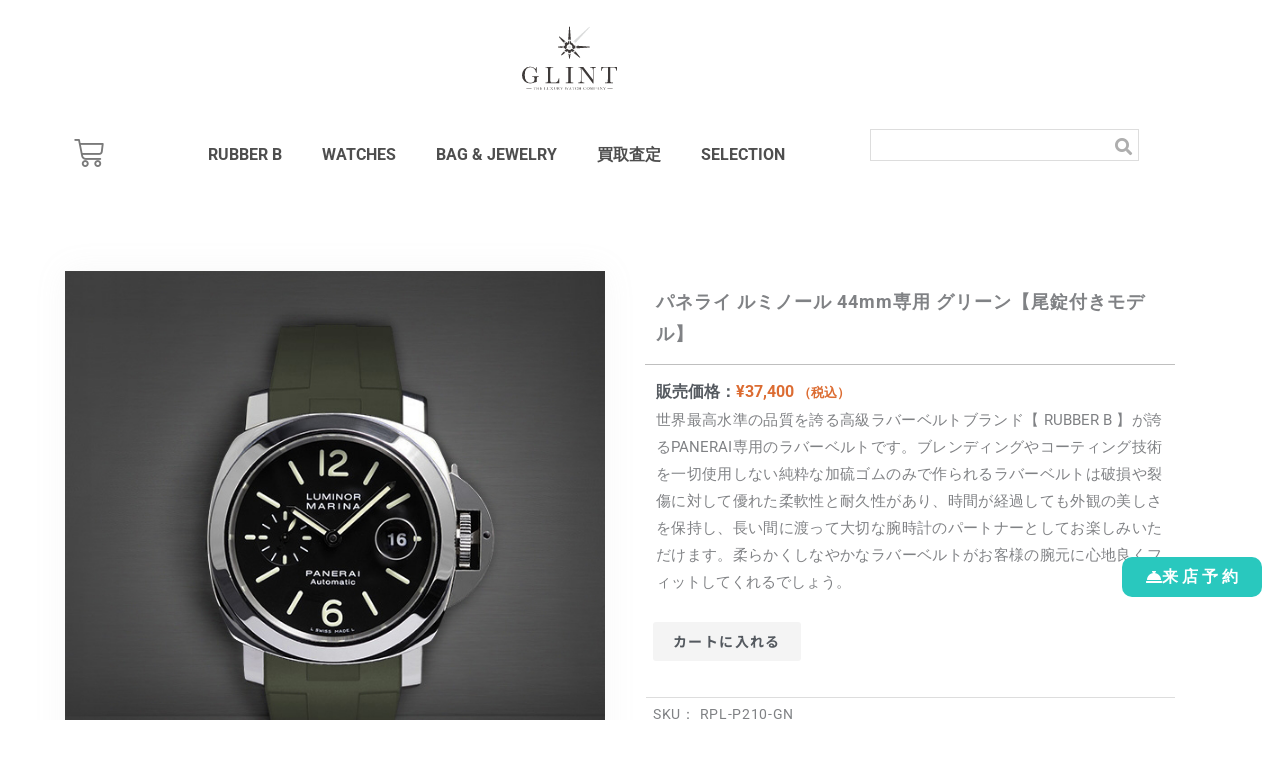

--- FILE ---
content_type: text/html; charset=utf-8
request_url: https://www.google.com/recaptcha/api2/anchor?ar=1&k=6LfbZx4fAAAAAApRUTnVuTxkKazSroJ0dYDFfwmV&co=aHR0cHM6Ly9vcy1nbGludC5qcDo0NDM.&hl=en&v=PoyoqOPhxBO7pBk68S4YbpHZ&size=invisible&anchor-ms=20000&execute-ms=30000&cb=uqa8wi3a9a95
body_size: 48549
content:
<!DOCTYPE HTML><html dir="ltr" lang="en"><head><meta http-equiv="Content-Type" content="text/html; charset=UTF-8">
<meta http-equiv="X-UA-Compatible" content="IE=edge">
<title>reCAPTCHA</title>
<style type="text/css">
/* cyrillic-ext */
@font-face {
  font-family: 'Roboto';
  font-style: normal;
  font-weight: 400;
  font-stretch: 100%;
  src: url(//fonts.gstatic.com/s/roboto/v48/KFO7CnqEu92Fr1ME7kSn66aGLdTylUAMa3GUBHMdazTgWw.woff2) format('woff2');
  unicode-range: U+0460-052F, U+1C80-1C8A, U+20B4, U+2DE0-2DFF, U+A640-A69F, U+FE2E-FE2F;
}
/* cyrillic */
@font-face {
  font-family: 'Roboto';
  font-style: normal;
  font-weight: 400;
  font-stretch: 100%;
  src: url(//fonts.gstatic.com/s/roboto/v48/KFO7CnqEu92Fr1ME7kSn66aGLdTylUAMa3iUBHMdazTgWw.woff2) format('woff2');
  unicode-range: U+0301, U+0400-045F, U+0490-0491, U+04B0-04B1, U+2116;
}
/* greek-ext */
@font-face {
  font-family: 'Roboto';
  font-style: normal;
  font-weight: 400;
  font-stretch: 100%;
  src: url(//fonts.gstatic.com/s/roboto/v48/KFO7CnqEu92Fr1ME7kSn66aGLdTylUAMa3CUBHMdazTgWw.woff2) format('woff2');
  unicode-range: U+1F00-1FFF;
}
/* greek */
@font-face {
  font-family: 'Roboto';
  font-style: normal;
  font-weight: 400;
  font-stretch: 100%;
  src: url(//fonts.gstatic.com/s/roboto/v48/KFO7CnqEu92Fr1ME7kSn66aGLdTylUAMa3-UBHMdazTgWw.woff2) format('woff2');
  unicode-range: U+0370-0377, U+037A-037F, U+0384-038A, U+038C, U+038E-03A1, U+03A3-03FF;
}
/* math */
@font-face {
  font-family: 'Roboto';
  font-style: normal;
  font-weight: 400;
  font-stretch: 100%;
  src: url(//fonts.gstatic.com/s/roboto/v48/KFO7CnqEu92Fr1ME7kSn66aGLdTylUAMawCUBHMdazTgWw.woff2) format('woff2');
  unicode-range: U+0302-0303, U+0305, U+0307-0308, U+0310, U+0312, U+0315, U+031A, U+0326-0327, U+032C, U+032F-0330, U+0332-0333, U+0338, U+033A, U+0346, U+034D, U+0391-03A1, U+03A3-03A9, U+03B1-03C9, U+03D1, U+03D5-03D6, U+03F0-03F1, U+03F4-03F5, U+2016-2017, U+2034-2038, U+203C, U+2040, U+2043, U+2047, U+2050, U+2057, U+205F, U+2070-2071, U+2074-208E, U+2090-209C, U+20D0-20DC, U+20E1, U+20E5-20EF, U+2100-2112, U+2114-2115, U+2117-2121, U+2123-214F, U+2190, U+2192, U+2194-21AE, U+21B0-21E5, U+21F1-21F2, U+21F4-2211, U+2213-2214, U+2216-22FF, U+2308-230B, U+2310, U+2319, U+231C-2321, U+2336-237A, U+237C, U+2395, U+239B-23B7, U+23D0, U+23DC-23E1, U+2474-2475, U+25AF, U+25B3, U+25B7, U+25BD, U+25C1, U+25CA, U+25CC, U+25FB, U+266D-266F, U+27C0-27FF, U+2900-2AFF, U+2B0E-2B11, U+2B30-2B4C, U+2BFE, U+3030, U+FF5B, U+FF5D, U+1D400-1D7FF, U+1EE00-1EEFF;
}
/* symbols */
@font-face {
  font-family: 'Roboto';
  font-style: normal;
  font-weight: 400;
  font-stretch: 100%;
  src: url(//fonts.gstatic.com/s/roboto/v48/KFO7CnqEu92Fr1ME7kSn66aGLdTylUAMaxKUBHMdazTgWw.woff2) format('woff2');
  unicode-range: U+0001-000C, U+000E-001F, U+007F-009F, U+20DD-20E0, U+20E2-20E4, U+2150-218F, U+2190, U+2192, U+2194-2199, U+21AF, U+21E6-21F0, U+21F3, U+2218-2219, U+2299, U+22C4-22C6, U+2300-243F, U+2440-244A, U+2460-24FF, U+25A0-27BF, U+2800-28FF, U+2921-2922, U+2981, U+29BF, U+29EB, U+2B00-2BFF, U+4DC0-4DFF, U+FFF9-FFFB, U+10140-1018E, U+10190-1019C, U+101A0, U+101D0-101FD, U+102E0-102FB, U+10E60-10E7E, U+1D2C0-1D2D3, U+1D2E0-1D37F, U+1F000-1F0FF, U+1F100-1F1AD, U+1F1E6-1F1FF, U+1F30D-1F30F, U+1F315, U+1F31C, U+1F31E, U+1F320-1F32C, U+1F336, U+1F378, U+1F37D, U+1F382, U+1F393-1F39F, U+1F3A7-1F3A8, U+1F3AC-1F3AF, U+1F3C2, U+1F3C4-1F3C6, U+1F3CA-1F3CE, U+1F3D4-1F3E0, U+1F3ED, U+1F3F1-1F3F3, U+1F3F5-1F3F7, U+1F408, U+1F415, U+1F41F, U+1F426, U+1F43F, U+1F441-1F442, U+1F444, U+1F446-1F449, U+1F44C-1F44E, U+1F453, U+1F46A, U+1F47D, U+1F4A3, U+1F4B0, U+1F4B3, U+1F4B9, U+1F4BB, U+1F4BF, U+1F4C8-1F4CB, U+1F4D6, U+1F4DA, U+1F4DF, U+1F4E3-1F4E6, U+1F4EA-1F4ED, U+1F4F7, U+1F4F9-1F4FB, U+1F4FD-1F4FE, U+1F503, U+1F507-1F50B, U+1F50D, U+1F512-1F513, U+1F53E-1F54A, U+1F54F-1F5FA, U+1F610, U+1F650-1F67F, U+1F687, U+1F68D, U+1F691, U+1F694, U+1F698, U+1F6AD, U+1F6B2, U+1F6B9-1F6BA, U+1F6BC, U+1F6C6-1F6CF, U+1F6D3-1F6D7, U+1F6E0-1F6EA, U+1F6F0-1F6F3, U+1F6F7-1F6FC, U+1F700-1F7FF, U+1F800-1F80B, U+1F810-1F847, U+1F850-1F859, U+1F860-1F887, U+1F890-1F8AD, U+1F8B0-1F8BB, U+1F8C0-1F8C1, U+1F900-1F90B, U+1F93B, U+1F946, U+1F984, U+1F996, U+1F9E9, U+1FA00-1FA6F, U+1FA70-1FA7C, U+1FA80-1FA89, U+1FA8F-1FAC6, U+1FACE-1FADC, U+1FADF-1FAE9, U+1FAF0-1FAF8, U+1FB00-1FBFF;
}
/* vietnamese */
@font-face {
  font-family: 'Roboto';
  font-style: normal;
  font-weight: 400;
  font-stretch: 100%;
  src: url(//fonts.gstatic.com/s/roboto/v48/KFO7CnqEu92Fr1ME7kSn66aGLdTylUAMa3OUBHMdazTgWw.woff2) format('woff2');
  unicode-range: U+0102-0103, U+0110-0111, U+0128-0129, U+0168-0169, U+01A0-01A1, U+01AF-01B0, U+0300-0301, U+0303-0304, U+0308-0309, U+0323, U+0329, U+1EA0-1EF9, U+20AB;
}
/* latin-ext */
@font-face {
  font-family: 'Roboto';
  font-style: normal;
  font-weight: 400;
  font-stretch: 100%;
  src: url(//fonts.gstatic.com/s/roboto/v48/KFO7CnqEu92Fr1ME7kSn66aGLdTylUAMa3KUBHMdazTgWw.woff2) format('woff2');
  unicode-range: U+0100-02BA, U+02BD-02C5, U+02C7-02CC, U+02CE-02D7, U+02DD-02FF, U+0304, U+0308, U+0329, U+1D00-1DBF, U+1E00-1E9F, U+1EF2-1EFF, U+2020, U+20A0-20AB, U+20AD-20C0, U+2113, U+2C60-2C7F, U+A720-A7FF;
}
/* latin */
@font-face {
  font-family: 'Roboto';
  font-style: normal;
  font-weight: 400;
  font-stretch: 100%;
  src: url(//fonts.gstatic.com/s/roboto/v48/KFO7CnqEu92Fr1ME7kSn66aGLdTylUAMa3yUBHMdazQ.woff2) format('woff2');
  unicode-range: U+0000-00FF, U+0131, U+0152-0153, U+02BB-02BC, U+02C6, U+02DA, U+02DC, U+0304, U+0308, U+0329, U+2000-206F, U+20AC, U+2122, U+2191, U+2193, U+2212, U+2215, U+FEFF, U+FFFD;
}
/* cyrillic-ext */
@font-face {
  font-family: 'Roboto';
  font-style: normal;
  font-weight: 500;
  font-stretch: 100%;
  src: url(//fonts.gstatic.com/s/roboto/v48/KFO7CnqEu92Fr1ME7kSn66aGLdTylUAMa3GUBHMdazTgWw.woff2) format('woff2');
  unicode-range: U+0460-052F, U+1C80-1C8A, U+20B4, U+2DE0-2DFF, U+A640-A69F, U+FE2E-FE2F;
}
/* cyrillic */
@font-face {
  font-family: 'Roboto';
  font-style: normal;
  font-weight: 500;
  font-stretch: 100%;
  src: url(//fonts.gstatic.com/s/roboto/v48/KFO7CnqEu92Fr1ME7kSn66aGLdTylUAMa3iUBHMdazTgWw.woff2) format('woff2');
  unicode-range: U+0301, U+0400-045F, U+0490-0491, U+04B0-04B1, U+2116;
}
/* greek-ext */
@font-face {
  font-family: 'Roboto';
  font-style: normal;
  font-weight: 500;
  font-stretch: 100%;
  src: url(//fonts.gstatic.com/s/roboto/v48/KFO7CnqEu92Fr1ME7kSn66aGLdTylUAMa3CUBHMdazTgWw.woff2) format('woff2');
  unicode-range: U+1F00-1FFF;
}
/* greek */
@font-face {
  font-family: 'Roboto';
  font-style: normal;
  font-weight: 500;
  font-stretch: 100%;
  src: url(//fonts.gstatic.com/s/roboto/v48/KFO7CnqEu92Fr1ME7kSn66aGLdTylUAMa3-UBHMdazTgWw.woff2) format('woff2');
  unicode-range: U+0370-0377, U+037A-037F, U+0384-038A, U+038C, U+038E-03A1, U+03A3-03FF;
}
/* math */
@font-face {
  font-family: 'Roboto';
  font-style: normal;
  font-weight: 500;
  font-stretch: 100%;
  src: url(//fonts.gstatic.com/s/roboto/v48/KFO7CnqEu92Fr1ME7kSn66aGLdTylUAMawCUBHMdazTgWw.woff2) format('woff2');
  unicode-range: U+0302-0303, U+0305, U+0307-0308, U+0310, U+0312, U+0315, U+031A, U+0326-0327, U+032C, U+032F-0330, U+0332-0333, U+0338, U+033A, U+0346, U+034D, U+0391-03A1, U+03A3-03A9, U+03B1-03C9, U+03D1, U+03D5-03D6, U+03F0-03F1, U+03F4-03F5, U+2016-2017, U+2034-2038, U+203C, U+2040, U+2043, U+2047, U+2050, U+2057, U+205F, U+2070-2071, U+2074-208E, U+2090-209C, U+20D0-20DC, U+20E1, U+20E5-20EF, U+2100-2112, U+2114-2115, U+2117-2121, U+2123-214F, U+2190, U+2192, U+2194-21AE, U+21B0-21E5, U+21F1-21F2, U+21F4-2211, U+2213-2214, U+2216-22FF, U+2308-230B, U+2310, U+2319, U+231C-2321, U+2336-237A, U+237C, U+2395, U+239B-23B7, U+23D0, U+23DC-23E1, U+2474-2475, U+25AF, U+25B3, U+25B7, U+25BD, U+25C1, U+25CA, U+25CC, U+25FB, U+266D-266F, U+27C0-27FF, U+2900-2AFF, U+2B0E-2B11, U+2B30-2B4C, U+2BFE, U+3030, U+FF5B, U+FF5D, U+1D400-1D7FF, U+1EE00-1EEFF;
}
/* symbols */
@font-face {
  font-family: 'Roboto';
  font-style: normal;
  font-weight: 500;
  font-stretch: 100%;
  src: url(//fonts.gstatic.com/s/roboto/v48/KFO7CnqEu92Fr1ME7kSn66aGLdTylUAMaxKUBHMdazTgWw.woff2) format('woff2');
  unicode-range: U+0001-000C, U+000E-001F, U+007F-009F, U+20DD-20E0, U+20E2-20E4, U+2150-218F, U+2190, U+2192, U+2194-2199, U+21AF, U+21E6-21F0, U+21F3, U+2218-2219, U+2299, U+22C4-22C6, U+2300-243F, U+2440-244A, U+2460-24FF, U+25A0-27BF, U+2800-28FF, U+2921-2922, U+2981, U+29BF, U+29EB, U+2B00-2BFF, U+4DC0-4DFF, U+FFF9-FFFB, U+10140-1018E, U+10190-1019C, U+101A0, U+101D0-101FD, U+102E0-102FB, U+10E60-10E7E, U+1D2C0-1D2D3, U+1D2E0-1D37F, U+1F000-1F0FF, U+1F100-1F1AD, U+1F1E6-1F1FF, U+1F30D-1F30F, U+1F315, U+1F31C, U+1F31E, U+1F320-1F32C, U+1F336, U+1F378, U+1F37D, U+1F382, U+1F393-1F39F, U+1F3A7-1F3A8, U+1F3AC-1F3AF, U+1F3C2, U+1F3C4-1F3C6, U+1F3CA-1F3CE, U+1F3D4-1F3E0, U+1F3ED, U+1F3F1-1F3F3, U+1F3F5-1F3F7, U+1F408, U+1F415, U+1F41F, U+1F426, U+1F43F, U+1F441-1F442, U+1F444, U+1F446-1F449, U+1F44C-1F44E, U+1F453, U+1F46A, U+1F47D, U+1F4A3, U+1F4B0, U+1F4B3, U+1F4B9, U+1F4BB, U+1F4BF, U+1F4C8-1F4CB, U+1F4D6, U+1F4DA, U+1F4DF, U+1F4E3-1F4E6, U+1F4EA-1F4ED, U+1F4F7, U+1F4F9-1F4FB, U+1F4FD-1F4FE, U+1F503, U+1F507-1F50B, U+1F50D, U+1F512-1F513, U+1F53E-1F54A, U+1F54F-1F5FA, U+1F610, U+1F650-1F67F, U+1F687, U+1F68D, U+1F691, U+1F694, U+1F698, U+1F6AD, U+1F6B2, U+1F6B9-1F6BA, U+1F6BC, U+1F6C6-1F6CF, U+1F6D3-1F6D7, U+1F6E0-1F6EA, U+1F6F0-1F6F3, U+1F6F7-1F6FC, U+1F700-1F7FF, U+1F800-1F80B, U+1F810-1F847, U+1F850-1F859, U+1F860-1F887, U+1F890-1F8AD, U+1F8B0-1F8BB, U+1F8C0-1F8C1, U+1F900-1F90B, U+1F93B, U+1F946, U+1F984, U+1F996, U+1F9E9, U+1FA00-1FA6F, U+1FA70-1FA7C, U+1FA80-1FA89, U+1FA8F-1FAC6, U+1FACE-1FADC, U+1FADF-1FAE9, U+1FAF0-1FAF8, U+1FB00-1FBFF;
}
/* vietnamese */
@font-face {
  font-family: 'Roboto';
  font-style: normal;
  font-weight: 500;
  font-stretch: 100%;
  src: url(//fonts.gstatic.com/s/roboto/v48/KFO7CnqEu92Fr1ME7kSn66aGLdTylUAMa3OUBHMdazTgWw.woff2) format('woff2');
  unicode-range: U+0102-0103, U+0110-0111, U+0128-0129, U+0168-0169, U+01A0-01A1, U+01AF-01B0, U+0300-0301, U+0303-0304, U+0308-0309, U+0323, U+0329, U+1EA0-1EF9, U+20AB;
}
/* latin-ext */
@font-face {
  font-family: 'Roboto';
  font-style: normal;
  font-weight: 500;
  font-stretch: 100%;
  src: url(//fonts.gstatic.com/s/roboto/v48/KFO7CnqEu92Fr1ME7kSn66aGLdTylUAMa3KUBHMdazTgWw.woff2) format('woff2');
  unicode-range: U+0100-02BA, U+02BD-02C5, U+02C7-02CC, U+02CE-02D7, U+02DD-02FF, U+0304, U+0308, U+0329, U+1D00-1DBF, U+1E00-1E9F, U+1EF2-1EFF, U+2020, U+20A0-20AB, U+20AD-20C0, U+2113, U+2C60-2C7F, U+A720-A7FF;
}
/* latin */
@font-face {
  font-family: 'Roboto';
  font-style: normal;
  font-weight: 500;
  font-stretch: 100%;
  src: url(//fonts.gstatic.com/s/roboto/v48/KFO7CnqEu92Fr1ME7kSn66aGLdTylUAMa3yUBHMdazQ.woff2) format('woff2');
  unicode-range: U+0000-00FF, U+0131, U+0152-0153, U+02BB-02BC, U+02C6, U+02DA, U+02DC, U+0304, U+0308, U+0329, U+2000-206F, U+20AC, U+2122, U+2191, U+2193, U+2212, U+2215, U+FEFF, U+FFFD;
}
/* cyrillic-ext */
@font-face {
  font-family: 'Roboto';
  font-style: normal;
  font-weight: 900;
  font-stretch: 100%;
  src: url(//fonts.gstatic.com/s/roboto/v48/KFO7CnqEu92Fr1ME7kSn66aGLdTylUAMa3GUBHMdazTgWw.woff2) format('woff2');
  unicode-range: U+0460-052F, U+1C80-1C8A, U+20B4, U+2DE0-2DFF, U+A640-A69F, U+FE2E-FE2F;
}
/* cyrillic */
@font-face {
  font-family: 'Roboto';
  font-style: normal;
  font-weight: 900;
  font-stretch: 100%;
  src: url(//fonts.gstatic.com/s/roboto/v48/KFO7CnqEu92Fr1ME7kSn66aGLdTylUAMa3iUBHMdazTgWw.woff2) format('woff2');
  unicode-range: U+0301, U+0400-045F, U+0490-0491, U+04B0-04B1, U+2116;
}
/* greek-ext */
@font-face {
  font-family: 'Roboto';
  font-style: normal;
  font-weight: 900;
  font-stretch: 100%;
  src: url(//fonts.gstatic.com/s/roboto/v48/KFO7CnqEu92Fr1ME7kSn66aGLdTylUAMa3CUBHMdazTgWw.woff2) format('woff2');
  unicode-range: U+1F00-1FFF;
}
/* greek */
@font-face {
  font-family: 'Roboto';
  font-style: normal;
  font-weight: 900;
  font-stretch: 100%;
  src: url(//fonts.gstatic.com/s/roboto/v48/KFO7CnqEu92Fr1ME7kSn66aGLdTylUAMa3-UBHMdazTgWw.woff2) format('woff2');
  unicode-range: U+0370-0377, U+037A-037F, U+0384-038A, U+038C, U+038E-03A1, U+03A3-03FF;
}
/* math */
@font-face {
  font-family: 'Roboto';
  font-style: normal;
  font-weight: 900;
  font-stretch: 100%;
  src: url(//fonts.gstatic.com/s/roboto/v48/KFO7CnqEu92Fr1ME7kSn66aGLdTylUAMawCUBHMdazTgWw.woff2) format('woff2');
  unicode-range: U+0302-0303, U+0305, U+0307-0308, U+0310, U+0312, U+0315, U+031A, U+0326-0327, U+032C, U+032F-0330, U+0332-0333, U+0338, U+033A, U+0346, U+034D, U+0391-03A1, U+03A3-03A9, U+03B1-03C9, U+03D1, U+03D5-03D6, U+03F0-03F1, U+03F4-03F5, U+2016-2017, U+2034-2038, U+203C, U+2040, U+2043, U+2047, U+2050, U+2057, U+205F, U+2070-2071, U+2074-208E, U+2090-209C, U+20D0-20DC, U+20E1, U+20E5-20EF, U+2100-2112, U+2114-2115, U+2117-2121, U+2123-214F, U+2190, U+2192, U+2194-21AE, U+21B0-21E5, U+21F1-21F2, U+21F4-2211, U+2213-2214, U+2216-22FF, U+2308-230B, U+2310, U+2319, U+231C-2321, U+2336-237A, U+237C, U+2395, U+239B-23B7, U+23D0, U+23DC-23E1, U+2474-2475, U+25AF, U+25B3, U+25B7, U+25BD, U+25C1, U+25CA, U+25CC, U+25FB, U+266D-266F, U+27C0-27FF, U+2900-2AFF, U+2B0E-2B11, U+2B30-2B4C, U+2BFE, U+3030, U+FF5B, U+FF5D, U+1D400-1D7FF, U+1EE00-1EEFF;
}
/* symbols */
@font-face {
  font-family: 'Roboto';
  font-style: normal;
  font-weight: 900;
  font-stretch: 100%;
  src: url(//fonts.gstatic.com/s/roboto/v48/KFO7CnqEu92Fr1ME7kSn66aGLdTylUAMaxKUBHMdazTgWw.woff2) format('woff2');
  unicode-range: U+0001-000C, U+000E-001F, U+007F-009F, U+20DD-20E0, U+20E2-20E4, U+2150-218F, U+2190, U+2192, U+2194-2199, U+21AF, U+21E6-21F0, U+21F3, U+2218-2219, U+2299, U+22C4-22C6, U+2300-243F, U+2440-244A, U+2460-24FF, U+25A0-27BF, U+2800-28FF, U+2921-2922, U+2981, U+29BF, U+29EB, U+2B00-2BFF, U+4DC0-4DFF, U+FFF9-FFFB, U+10140-1018E, U+10190-1019C, U+101A0, U+101D0-101FD, U+102E0-102FB, U+10E60-10E7E, U+1D2C0-1D2D3, U+1D2E0-1D37F, U+1F000-1F0FF, U+1F100-1F1AD, U+1F1E6-1F1FF, U+1F30D-1F30F, U+1F315, U+1F31C, U+1F31E, U+1F320-1F32C, U+1F336, U+1F378, U+1F37D, U+1F382, U+1F393-1F39F, U+1F3A7-1F3A8, U+1F3AC-1F3AF, U+1F3C2, U+1F3C4-1F3C6, U+1F3CA-1F3CE, U+1F3D4-1F3E0, U+1F3ED, U+1F3F1-1F3F3, U+1F3F5-1F3F7, U+1F408, U+1F415, U+1F41F, U+1F426, U+1F43F, U+1F441-1F442, U+1F444, U+1F446-1F449, U+1F44C-1F44E, U+1F453, U+1F46A, U+1F47D, U+1F4A3, U+1F4B0, U+1F4B3, U+1F4B9, U+1F4BB, U+1F4BF, U+1F4C8-1F4CB, U+1F4D6, U+1F4DA, U+1F4DF, U+1F4E3-1F4E6, U+1F4EA-1F4ED, U+1F4F7, U+1F4F9-1F4FB, U+1F4FD-1F4FE, U+1F503, U+1F507-1F50B, U+1F50D, U+1F512-1F513, U+1F53E-1F54A, U+1F54F-1F5FA, U+1F610, U+1F650-1F67F, U+1F687, U+1F68D, U+1F691, U+1F694, U+1F698, U+1F6AD, U+1F6B2, U+1F6B9-1F6BA, U+1F6BC, U+1F6C6-1F6CF, U+1F6D3-1F6D7, U+1F6E0-1F6EA, U+1F6F0-1F6F3, U+1F6F7-1F6FC, U+1F700-1F7FF, U+1F800-1F80B, U+1F810-1F847, U+1F850-1F859, U+1F860-1F887, U+1F890-1F8AD, U+1F8B0-1F8BB, U+1F8C0-1F8C1, U+1F900-1F90B, U+1F93B, U+1F946, U+1F984, U+1F996, U+1F9E9, U+1FA00-1FA6F, U+1FA70-1FA7C, U+1FA80-1FA89, U+1FA8F-1FAC6, U+1FACE-1FADC, U+1FADF-1FAE9, U+1FAF0-1FAF8, U+1FB00-1FBFF;
}
/* vietnamese */
@font-face {
  font-family: 'Roboto';
  font-style: normal;
  font-weight: 900;
  font-stretch: 100%;
  src: url(//fonts.gstatic.com/s/roboto/v48/KFO7CnqEu92Fr1ME7kSn66aGLdTylUAMa3OUBHMdazTgWw.woff2) format('woff2');
  unicode-range: U+0102-0103, U+0110-0111, U+0128-0129, U+0168-0169, U+01A0-01A1, U+01AF-01B0, U+0300-0301, U+0303-0304, U+0308-0309, U+0323, U+0329, U+1EA0-1EF9, U+20AB;
}
/* latin-ext */
@font-face {
  font-family: 'Roboto';
  font-style: normal;
  font-weight: 900;
  font-stretch: 100%;
  src: url(//fonts.gstatic.com/s/roboto/v48/KFO7CnqEu92Fr1ME7kSn66aGLdTylUAMa3KUBHMdazTgWw.woff2) format('woff2');
  unicode-range: U+0100-02BA, U+02BD-02C5, U+02C7-02CC, U+02CE-02D7, U+02DD-02FF, U+0304, U+0308, U+0329, U+1D00-1DBF, U+1E00-1E9F, U+1EF2-1EFF, U+2020, U+20A0-20AB, U+20AD-20C0, U+2113, U+2C60-2C7F, U+A720-A7FF;
}
/* latin */
@font-face {
  font-family: 'Roboto';
  font-style: normal;
  font-weight: 900;
  font-stretch: 100%;
  src: url(//fonts.gstatic.com/s/roboto/v48/KFO7CnqEu92Fr1ME7kSn66aGLdTylUAMa3yUBHMdazQ.woff2) format('woff2');
  unicode-range: U+0000-00FF, U+0131, U+0152-0153, U+02BB-02BC, U+02C6, U+02DA, U+02DC, U+0304, U+0308, U+0329, U+2000-206F, U+20AC, U+2122, U+2191, U+2193, U+2212, U+2215, U+FEFF, U+FFFD;
}

</style>
<link rel="stylesheet" type="text/css" href="https://www.gstatic.com/recaptcha/releases/PoyoqOPhxBO7pBk68S4YbpHZ/styles__ltr.css">
<script nonce="ny5SnekYyoDqt51tnuL5bw" type="text/javascript">window['__recaptcha_api'] = 'https://www.google.com/recaptcha/api2/';</script>
<script type="text/javascript" src="https://www.gstatic.com/recaptcha/releases/PoyoqOPhxBO7pBk68S4YbpHZ/recaptcha__en.js" nonce="ny5SnekYyoDqt51tnuL5bw">
      
    </script></head>
<body><div id="rc-anchor-alert" class="rc-anchor-alert"></div>
<input type="hidden" id="recaptcha-token" value="[base64]">
<script type="text/javascript" nonce="ny5SnekYyoDqt51tnuL5bw">
      recaptcha.anchor.Main.init("[\x22ainput\x22,[\x22bgdata\x22,\x22\x22,\[base64]/[base64]/bmV3IFpbdF0obVswXSk6Sz09Mj9uZXcgWlt0XShtWzBdLG1bMV0pOks9PTM/bmV3IFpbdF0obVswXSxtWzFdLG1bMl0pOks9PTQ/[base64]/[base64]/[base64]/[base64]/[base64]/[base64]/[base64]/[base64]/[base64]/[base64]/[base64]/[base64]/[base64]/[base64]\\u003d\\u003d\x22,\[base64]\\u003d\x22,\x22w4VrGsOgwrDDlDFIwqx6wrQpQsOdwqEkLx7DvjHDt8Kowo5WDsKpw5dNw6Bmwrltw49uwqE4w4vCqcKJBWPCr2J3w5UcwqHDr3/DqUxyw45+wr51w4s+wp7DryszdcK4ZcOLw73CqcObw6t9wqnDncOBwpPDsHETwqUiw5jDvT7CtFTDjEbCpkHCt8Oyw7nDp8O5W3J7wqE7wq/DvkzCksKowp3DkgVUEl/DvMOoflkdCsKgZRoewrjDpSHCn8KgPmvCr8ORK8OJw5zCrcOxw5fDncKywo/ClERKwp8/[base64]/CiVPCrSEPw5DDlgxDwpzDi8KvwrXCvcK0WsOVwqDChFTCo3HCkXF0w6HDqmrCvcKzHGYMZMOEw4DDlhlzJRHDqMOwDMKUwqrDmTTDsMOVNcOED0JbVcOXasOEfCc4QMOMIsK0wp/CmMKMwrDDoxRIw6tZw7/DgsOqNsKPW8K5OcOeF8OuU8Krw73DtknCkmPDoGB+KcKrw5LCg8O2wpnDtcKgcsOzwqfDp0MfKCrClgLDrwNHC8KMw4bDuQ/Dk2Y8J8ORwrtvwodoQinCiUUpQ8KgwrnCm8Ouw6Vua8KROcK2w6x0wqELwrHDgsKLwoMdTG/Cr8K4wpszwo0CO8OEesKhw5/Dhx87Y8OKLcKyw7zDicOlVC9Lw6fDnQzDqwHCjQNYClMsKwjDn8O6OyATwoXCo1PCm2jCusKSwprDmcKbWS/[base64]/ChMOvwpbDu8KEw6McQMKuOsOzAMOAfFQ0w6oBDi/[base64]/DoF3CgcKXRcO1w6XCsizCsyomLsOrOsOPwp3DjQbDscKxwr/CjMKzw5gWGDDCssOXHHM6S8O+wpklw7cKwpnCj2AXwpEMwqvCjTJmTnUWKn/Cg8OwZ8OnUCAlw4dERMOnwq0iaMKAwrYtw57DnmInfsKDC2lADsO0WFzCo0jCtcOKRCLCkxIOwqBTfGsEw7fDrUvCrWRiJ3hXw5rDuQ1qwotiwpF5w75MMsK4w5nDrWXDvcKOw6nDlsOfw6h8FsKIwpwAw4YCwrkbc8O2K8OZw6PDnsKFwq/[base64]/[base64]/[base64]/DmnBPGkMgH3XCiMOow7DDv8KFwrTDpcO/dcKUemg6w6bCkUlAwok8b8Omfn/CocKvwpXCmcO2worDt8KKDsKmBsORw6TCujHCvsK+w5dWaGROwp3CkMKVVsO/AMK4JsKdwqc5HWAbGQNMRU/DvQrDnl7Cp8KfwoHCtGjDn8KJc8KFY8OTbDoGw7A8JV8JwqAtwrXDicOSwoB0VXLDmMO7wovCvm7DhcOIwpxvSMO/wqluKsKGTXvCqRdmwo19bmzDlDjCiybCu8O1dcKrV3DDisONwpnDvGtgw6LCvcObwqjCuMOef8KDN00XM8KOw6NAJRbCvn3CvwfDtcO7I0Ygw5NmYRkjf8KQwpDClsOcO1HDlQYzQQQuZ2DCn3AgLR7DlHPDtDJXI1nCv8KDw7/[base64]/w7PDmlTCqMKGd8KfwqfDocKPA8OdfSNuAcKowrjCjVHDosOOZ8Kqw7Ulwo4JwprDhcOwwqfDvCbCgMO4FsK4wrDDmMKsTMKbwqIKw6oJw6BOO8Kzwo5GwpkUTwvCjW7DucOuU8Oow77DgH3CoRR9KG/CpcOKw7vDvMO2w5nCgsOVw4HDghnCnQ8RwpZMw63DncKiwr7Dp8O+w47CjEnDkMOEMFxFbjZDw4bDu2rCk8OpbcKlNMOhw7bDjcOwBMKawprCnWjDh8KDXMOEPUjDjhc8wrRTwoh/SsOawq/CmhMDwqVuDSxOwpDCl3DDs8K3X8Onw5zDvwwSfBvDgCZzZHHDmHUiwqE7acOaw7RLVcKfwpc1w68+AcKhGsKrw77CpcKswpQJAHLDj0DCtkojQlcgw4AQw5TCkMKbw7kAbsORwpDCggfCoWrDuGXCksOqwppgw4/CmcOJf8KbNMOKwpo0w70ObSvCs8OgwqPCp8OWDWTDvMO7wq7DqgdPw7Qrw54Kw6R7D11iw4PDjsKvVCVgw492djVEPMKwacOxwrIFdHDDuMODdWLDrCIjcMOmCFPDisOBDMKvCzh0TGTDisKVeWNow4zCtCrClMOHLVjDgcK/Ni1awpZww4wRw5Y8woBZUMOQcknDh8ODZ8OxcHAYwpnDkS7Dj8O7wo5gw4MlIsOww68zw4dRwqfDiMOmwoQcK1V2w5nDjsKRfsKwOCLCuygOwpbDh8Kvwqo/[base64]/CgW1Xwq3DksOhwrFkw50lAcKmX8Kmw5XCvQDCq3/[base64]/DgycQHMOuZnVaDmBXC1sowr3CgcK9w7ENw5lteW4aX8KlwrBtw7Eow5/CnFwHwq/[base64]/ClMK1wrrDmMKZaMODwpZZwoDDssOMwr1Yw73DtsKQZ8Odw5ATWMO5WwpHw5XCoMKPwpkUA33DpmDCqQkYfCpRw47CgcO5wrjCscKzd8K5w5rDlhIFN8Knwod7wozCmsK8ISzCv8KFw57CqSVUw4vDnxZrwqNjesO6wrkDWcOZaMK1BMOqDsOyw5/DhSHCu8OEeE4yYW3DjsOMF8KqSnsjRS8Ew5VcwoREWMOnw4sQRxt7P8O4ZcKJw7DCuRjCkMO8w6bCkBXDtB/[base64]/DrTUCwqg+LcKvwpJ/w745N8OZeRUHVipnYMOUZz0EVMOFwp4WCTDChUnCoVdcVxAZwrbCv8KcT8OCw7lCNcO8wq4KdUvCplDCsjdJwq5hwqLCrz3DmcOqw4HDlA3DvHrChzsBAsO2c8K4wrp+b2/DosKAasKMwrvCsDsgw4PDpMKweA1Ywos+W8KCwoROw5zDkD3DpGvDqynDgwgdw59GOwvCqjfDmsKew48XVTrDmcOjYyIaw6TDgMKtw67DqgptRcKCwpJ9w5MxEsOgIsO3fcKXwptOacOMD8OxaMO+wo/CmsKZHTgMeT4jcTZ+wpc7wqjDmsK1OMO/[base64]/[base64]/[base64]/DrUdhwoA9IsKoW8OAfxlSw5/DnMOofDJBQQzCg8OwRibCsMOpaxE0Zw8Ow7REJn3DjMKtRsOTwrwkwoPDkcKfT3TCillwTCt1AsKrw6XDkF3CgMOQw4I4XXJtwoI2BsK6RsOKwqZ4a3sQcsKhwqp/NmpgHTLDpgHDk8OEOcOSw7oNw716ZcOww5sTB8OBwp9FNB/DmcKZcsOew4TDksOowqjClxPDmsODw59fL8OOVcO3PVvDnBHCmsKRan7Do8K7ZMKSRGfDncKKDjIZw6jDvcKKDsO3OmbCmC/[base64]/[base64]/Dt3HDq1Vxwotjw7HDnBdwwoIPw7PCiQrCqApONWBGFD1rwqzDkMKIPsKkJQ0qZcO3wpnCl8OJw6PCuMOgwowhKzjDgSMMw78JXcOYw4HDv0vDpcKbw4QNwovCocKiYVvCncKCw6/DgUUnHDrCqMOiw6FiWWMfYsOow6zDjcOoSV8tw6zCiMOnw77CsMO1woQ/JcKrZsOtwoM/w7LDpD9cdD1jOcO8QlvDqsO1XEZew5XCnMK/w7xYCDXCjATDnMKmOMOoMFjCji1cw4oMC3/DpsO4dcK/PWJWSMKdHG9wwrAQw5HChMO/TSTDum1Xw7TCscOFwqUDw6rDtsO+wpbCrE3DhQMUwrLCj8OQw58APU04w7l2w6hgwqHCmlIGKgDDiWHDjCpXeyB1bsOcfUs3woRkXQ9caQHDmAAWwr3CkcOCw4YyEiTDjk0gw7g/woTCsS1uYsKfbGhJwrtjNcOqw5wNwpPCv1s4wrHCnsOvFCXDmyLDlFlqwogdDsKPw4UBwobCksOyw4jDuAxJeMOBbsOwMTPCgwzDucK7wqFkX8O7w4wyRcOuw7xKwrlSPMKgBiHDt23CsMKEECQOwpIaRTTClylcwoPCncOgaMK8YcOKD8Kqw43Ct8ONwrN8w4N/HF/DkhwlfGlsw61TRsKuwp8DwrLDjhpHH8O4Fx5rYcO3wrfDsXxqwpRELlLDpA/CmRfDsl7DssKOK8KwwogiVxRuw50+w5w9wppDanLCosOCYiHCiRtrCsKXw4LCuDpYe0DDmDrDncKhwpgkwpYsETQtW8KGw4ZNwqRpwp5DLClGVcOBwpMSw7fDlsOrcsOPdUUkfMOOEU5oUCPCksOKH8O7QsO1H8K8wr/CnsOSwrdFw7V4w6HDlTdBTnA4wr7DtcKgwr5Kw7c9d1cpw43Dhh3Ds8O0ekPCgMOsw57CoR7CtDrDv8KcNMKGYMOiRMKhwplpwpByNmzCi8KZWsOJCwx2QMKMLsKJw4nCrsOhw7cbZkrCrsOswptMT8K/[base64]/[base64]/CkcK5wrnDuzHDh1XCggVTw6oiw7/DmcKzw4zCtDsXwobDoU7CvsOaw70/w67CsHrCuwoXRUIHfyvCgsKlwpJxwpvDghDDnMOdwoNLw4XChcOOCMKJLsKkHDrDlXU6w7XCvsKgw5LDjcOSQcOSKiFAwqI5SxnClMOXwpQ/[base64]/[base64]/DncO/f8K4V8O5w5fDk8ONGE0iwqcjLsK8G8Oqw4fDp8K8EhtkS8KITcOTw6cIwr/DlMOCJcOmUsKlBVPDvMKewp5xQMKqEzpHE8Omw6t4woAPa8OBZsOVwqB/[base64]/DtWHDsWsQwqHCjXjDlsOIJcO/SCAlMXbCqcK1wohNw5hHw59nw7zDuMKVcsKMNMKqw7NkUyxaTcK8YSIpw6knPVRDwqUkwqtMZQMZFioAw6bDixzDuSvCuMOpwr1jw4zCsx3CmcOlV1DCpktzwrDCiANJWS/[base64]/CvVwxVizDtmYyw4DCpnrDjgUEcFfDgzpjT8KUw7YhAHrCvsOlAsORwp3CiMKVwqLCvsOdwpBOwqxzwqzCmgMAIkMQAsKQwqpPw5ZiwpQtwq3DrcKCGcKHesOvUUYybXwDw6l/[base64]/DtsOVwrJdw6koZ0IqHj/CocKEV8KFw77Cl8K1w7hWwrwBUMKVASfChcK7w5vCmsOTwq0ZasOGWDTCsMO3wpnDqW1xH8KbIADCvGTDv8OQGWQiw7pdD8O5wrnDmGdTJSBww5fCvhvDiMKvw7PClCbCt8OrARnDjScdw5tawqPClWvDpMO3w53Ch8K0Rk0gAcOEfnYWw67DiMOnQwERw6U6wo/[base64]/PsOhw7LClMK4FWTCqMOMw4I6w50Tw55mdxzCh8OTwoA/w6TCtHrCh2DCmsKqIsO7VHxiAhcXw47DrTIVw6jDmsKxwqnDtxJwL0HCncO4BsKJwrtiSGoBEMOkNcOOIHlhSn7DkMO5ZQBhwoxaw6w/G8KDw7HDq8OhCsKow6AnYMO/wo/[base64]/H8O8wrgIScOnFsKJD8KoBX7CsnPCiXfCv8OSYB/CjcKXQHzCpMOWL8KLbsK6FMOlwpLDnj7Dh8OMwpZQPMKdaMKbO10IdsOKw7TCmsKHwqc+wq3DtQnCmMO8GAvDv8K8PXtKwo/[base64]/[base64]/DtsOfwpzCpsOBL8KUIsKTQcKawozCksO1L8KMw6nCqcO7wrgEdDbDhHnDtEFAw5JLPMOPwoZUDMOmwq0LX8KXFMOEw6EEw4JEWQjDkMKeGzbDkCbCkR/ChcKaB8O2wpAkwoPDqRMTPD9vw6FKwrQ6esOzJE/DgBtiXjfDs8Kow5hZUMK6ccK2wrsAQsOUw5RxUVozwpjCk8KgI1nDlsOswq7DrMKWXwF7w6l/EzNuKVnDsjNPXFoewoLDrVIbWFtKb8O5w7PDs8KhwoTDoWFnMBDDk8KLJMKoRsOPwo7CvREuw5cndGXDo1YQwqfCph5Fw6jDj2TCo8OrY8Kcw4UKw6FfwoRDwo9/wp0aw6fCsysUPcOHaMKqICTCglPCoBIPdDg8wqs/w7MXw64nw5hOwpXCssK1aMOkw7zCkTYPwrswwr7DgxAUw4gZw5TCt8OOQA/CsUASIcO/wrc6w6cew4PDs2nCpMKfwqY0NkIkwpMTw49QwrYANnkYwrvDoMKgEcOqw6jDqGQJwodmVgpowpXCt8KMw6IRw6XDmyVUw77CkzwjbcOLSMKJw7fCikMfwrXDrT9JXkDClD0lw7Iww4TDikBJwpgyBA/CvsKFwqjCl3PCiMOvwrsdCcKXd8KwdT0twpHCowvCg8K2AxB4OTcTYArCuyoeRkx8w7chWTgSZsKUwoouwoLCu8ONw5/DhMO1GCE0w5bDhsORDhsYw5TDmEcuesKRHnFlWjzCrcOXw7TCusOpT8OvcnUjwoR+WRnCgMKxbEPCrMK+PMKCbCrCssKmNUMvEsKmayzCqcKXb8KrwoXDmzlYw5DDk3QDDsK6GcOnHgQrwq7Dvm1uwqw4S0oUYCMvHcKMaF09w7YRw7/Clg0qYTPCsyPCvMK0WV4uw6xtwrBaH8O+KlJSw4/DkMKWw44qw4nDiF3DmsOjPzonVigxwo4kGMKbw4nDjRkbw73CpBQkVzzCmsORw5XCvsOXwqQgwqHChAd1wp3ChMOoDMKlw4Q9woDDhnzDhcKQZT1JOcOWwrkGEzA9w4IvZnwgGsK5NMO0w57DhcObBRwkOyg2KsKWw5BOwrZ9ajXCjFI1w7/DrXIsw4cXw6LCth8HPVnCsMObwoZmG8Orw5zDsU/DicOlwp/DuMO5YMOWw4LCtAYcw6xfUMKVw53Di8OrPlwMw6/DuFzCl8O/[base64]/ClRxGB8KyNTTDhsOvwqxQw4/CmlJXwqzDk8OawrHDpMOfE8OHwqPDvEk2CMORwpZkwrkzwqx6E2Q0BhJdNMK8wr3DtMKmC8OZw7PCum1fw4LCkEc2wrZQw5kAw5wOS8O9FcOtwrxKUMOKwrAFcThIwpIrFkVNw4AfL8OowrTDiRLDscOWwrTCuAHCsSPCl8O/WsONZ8Kgwr0+wqw7AsKJwpI5fcKdwpkTw6nDmxTDvGJGThrDlSIgNcKswrLDksOGZEnCtgVrwpI4w7ASwp/CjTUHU3HDjsO7woIfwrXDk8KEw7FaZ1pLwo/Dv8OJwrXDv8KBwp4LW8KBw53CrMKeZ8O6dMOINSt5G8Oow7bCiS8gwrPDk1gTw7Eew7/DrjhLM8KABMKOccOGZcOOw6sGCsOfWCzDsMOyEcKyw5cEQEnDvcKUw57DiCrDh3cTWFVwPFMywo3Dj2HDrgrDmsKnMHfDphvCqG/[base64]/DkRYYDcKabj0kw4vCi3HDhsKLwpFMw6gIeMOHfH7CrcKCwrhtW37DpsKIZhLCkMKTXsK1wo/CjgoCwozCoFlZw68tFMOPCkDChFfDhhTCqcKUJ8OSwqx4SsOEM8OlCsOzAcK5alzClDpZWsKBY8K1WhQYwrHDqcOww5wCDMO/VlTCqsOLwrbDsm1uesOIwoIZwoh5w43DsGNFLsOqwp01M8K5wrIrVml0w5/Do8KcG8K1woXDv8KgB8K3NibDtcOUwpEdwp7DkMO5woLDv8K1GMOVBApiw69MWcKmWMO7VRwuwp8mEjnDlUlJPnN/[base64]/wq1BOFjDksO+wp/CpCRBe8KsM8O+wqs6HVRHwpY1CMKEP8KdXnQLETLDvsKPwonCq8KcLMOiw4rDkQp8wpPCvsKxRsOLw4xKwpfCmEUQwrvCusKgY8OeQsOJwqvCjsKhM8OUwpx7w7vDt8KPZxsiwpTCvjxnw5p0bDdHwprCqRjCoELCusKKYS/CsMOnXBhDeCM0wo8AKx8QQsOLYUoVP0omNT47I8OXEMKoDsKkEsKzwqJxOsO4IcOxXV/DicKbKSDCgSzDoMKMKsOme1kJVMK+dVPCk8OMecKmw4FpcMOLUmrCjmAPZ8KWwp/DmnPDocO/EHE9WBzDnAUMw5VETsOpw7HDuCwrwq0kwqnCiAvClkXCj3jDhMK+wp9oCcKtMsKXw4BWw4HDuRnDtMOPw4DDucObVcKDWMOHYCs/[base64]/DjhjDp0l6w4vCmsONw75ywp7Cr8KXC8KdwqXCjcKgwpMrdsKxw63CnxjDvmzCqyHDhDvDlcOqf8K1wq/[base64]/wrbCvmbCpCsQKE0qwoXDh2zCvUNgScOQwpkLMhLDkRwpZsKbw4HDkmFZwqPCvsOPTDnCsjHDmcKAYcOYWU/DusOXNTQIaW8jTjNGwo3CnlHCsWp8wq/[base64]/[base64]/CrCUfUkkKEcKVVsK8wpXDqCNESETCssO5PcO0RFxJKBpVw5vDikwrP0wIwoTDi8O8w5lZwojDmmVaawEKw7/DlScfwpnDmMKVw4pCw413KTrChsOOccKMw4c4O8Kgw6kPYWvDisOZY8OnYMKzbBHCq2zChhzDmWTCvsK8C8K9MMOsEV7Dv2PCvAvDi8Kfw4vCrsKTwqENV8O8w6l+NxjDnVTCm2vCvFXDpRBpcFrDjMOUw4DDosKPwpnCmmJxUHnCjV5fdMK/w6LCtsOzwozCux/DvBgcCEUILSxIXU/Do3/Cl8KHw4HCh8KnC8OPwrHDo8OfJFrDkHTDumvDncOPesO3wovDvMKfw5/DosKiJjRBwqpwwrHChE09wpPCp8OUw6oSw68Qw4LDucKhaSzDjFzDosKHwo4ow64dOcKBw4DCtH7Dj8ODwrrDscKlewbDkcOKw73DqgPCtcKFdkTCjHINw6/[base64]/OChDLnPDlcOrw5fCl17DgMKUS8KVKsOFXFjCgMOtY8KdNMKnWxrDpz8JUG7ChMOqNcKDw63DvMKeBMOIw5YUw7Q9w6fDrxouOgnDim/Crgx2E8O0R8K0UcOUFMKdLsK/[base64]/AQBpZHRYXC7Cv0VZw5DCkXXDqGnCpcOjJ8Ora1YkBn/Dt8Kiw4g6VSbCpcKmwrbCncKjw6VlHMK+wppub8KlOsOQdsOTw7nDk8KeIHHCrBtrDBI3wpshL8OnAyN7asOyw4/ClMO6w6YgI8OWw5XClzN4wpnDq8Oew5nDhMKuw7Naw4zCi3LDjxXCvsKIwobChsO8wrHCg8KOworDkcK9bX8pMsKjw45IwoEPZU7Ckl7CkcKUw4rDhsOkFMK+wrDCmMO/J2M0US0AVsO7a8Okw5/DnU7CoTMqw47CocK3w5/DtSLDlHnDrkfCrT7CjFwKw5gowoEOw4x1wr/Dgzg8w6UNw43Cu8OgccKhw71cWMKXw4LDoT3Cm1BXaHhzIcKbfmPCicO6w653cHLCusKCFcKtOT1Kw5ZWf0hyIhk0wrAlRmonw4I1w51FWcOLw7hBRMO7wr7CvFJ9T8KdwqLCi8ORUMOweMO6anPDmMKjwrUPw59Xwr13esOrw4lQw7TCoMKcN8KCMV/CnMKvwpHDi8KTfsOGA8Oew7MbwoACdUgqw4/DqsOfwpzCqznDrcOJw4dVw4jDnW/ChD9RL8OUwqrDjh98A27DmHIsA8OxAsK/HcKEO3/DljVowoXCjcO9KEjCjToZTsKyAcKVwqFAR2XDkh5SwpbCgjRSwozDjRECTMK/S8OkIlbCn8ONwovDrgnDmHUWJcOzw6TDssO3KxTDkcKVBsOHw6p9YUzDkyg3w57DqC5Xw6ZOw7YFwr3Cv8KRwp/[base64]/[base64]/[base64]/DiMKiw7TDkGLCmcOZVMKXBErDnsKZKWjCmAtgOw4qa8KUwqrDjcKBw6rDpS0yAMK0YXLCunMowq1Dwr/CtMK+IQxuFMK5ZMOSWSbDqWPDq8OXeGNcOgI+wqzDqR/DrHjCnUvDisOxHsO+KcKowo/DvMOwLHk1wojDjsORPxtAw53CkMOGwrfDvcOnX8KYVgdOw60XwqV/wqnDt8OUwqQtXGnCpsKiwrhlfCUBw4IDI8Khdw7CqVFfXUYpw68sYcO9QcKNw4Ysw557TMKZAQxLwpAhwqvDlsK/BUl7w6TDgcKyworDvcKNGUnDkSMUwo3CjURdb8OTSQ8gbEXCnCHCiho5w5MTN0RHwrVrDsOhbzlCw7bDlzXDnsKXw753wobDgMOmwqPClxlfM8KiwrLClcK9bcKSewHCqzTDq2zDtsOsUMKtw78FwpTCsQcUwr16wofClGUVw7zCt0XDq8OLwofDhcKZFcKMA0txw7/DkhoiH8KSwpdXwqtdw4JMNi8wd8KfwqJRIAdlw41uw6DCm2sVXsOpeDUkHWvCm3HDiRFgwoldw6bDtsOcIcKlfFVPesOqHsOYwrsfwpl5BxHDqGNnGcK5d2bCixrCuMOrwpAXFsK3U8Olwr5Ow5ZCw7XDuRF/w68jwolVS8O8bXEow4/Cj8K/BzrDssOzw7ZYwrZewoI8bX/DoWnDh1XDglg5KSQma8KXFMOPw7IIJUbDocK9w4PDs8KpFA/CkyzCjcOUT8OzLAnDmsK7woc4wroiw7TDiTcrwrfCok7Cu8KwwopEIjVDwrAWwozDhcOuVhjDnW7Cv8KxMMKfWmt1w7TDmxHCmHExB8Kmwr1yAMK+J3dIw51PW8OeZsOoJsKdChYYwpwDwoPDjsOVw6TDqMOhwqh9wqXDocKkcMORI8OjKmPDuEnDqn/CslACwo3Ci8Oyw6oGwqjCo8KvBsO1woJYw67CgcKkw4jDvsKKwqzDpE/ClhzDnmJhJcKcD8KFZwtTw5VkwoVgwoTDvcOxLFnDmnxKBcKJJiHDiDsPG8OdwrHCgcO9wpjCgcOeD1rDlsK/w5Vaw4HDn0XDrAw3wqDDjSwRwoHCucONccK+woXDl8KiLzUDwpDCn34SNsOQw40TQsOCwo4RW38uN8OsU8KUYGvDokFVwppWw4/DlcK8woAhb8OXw6nCg8KbwrzDtFbDnX5uwrPCtsOAwpPCgsO6ecK5wp8LLHRnX8O3w4/CnCgqFBfCl8O6alBhwpfDtQxmwoZCGMOgIcOURMOYcEsBMMORwrXCjQgiwqEhGsKbwpQrX2jCk8O2wqLCp8OuW8OlTQ/CnCB3w6AYw7ZCZDXCkcO9XsO2w4sZP8OKR17Cg8OEwozCtgs6w4Z/fMKtwpRYM8OtLUcEw6t9wqvDkcOpwqd4w50pw7UpJ23ClsKbw4nCv8Kowop8PsK/w4LCj3Q7wr7CpcOxwqzDoAscG8OWw4kVNBUKKcOEw6XCjcKDwqpqFQkpw4UKw5DCqwHCnxRaVMOFw5bCkTDCuMKEYcO7Q8Oyw5VMwrI9IRRdw67CumjDr8KDOMOewrZbw7dISsOXwohaw6fDjT4MbR4mfXh2w4J/esOtw4ZNw6vDiMOYw4E7w7nDgF3CpsKDwo3Dix3DmgUlw7duAl3DtgZsw5bDslHCqEzCuMOnwqjCh8KQAsKwwrhSw5wcd3sxbHxfwotpw7DDln/DrMOMwpPCmMKVw5LDlMOfU3VcCRIjK1pXAn/DvMKtwpwVwod7JsK7Q8Ouw7fCsMOjQ8O/wpnCt1s2HsOuBWfCpU4Cw5vCuCTCvW9ufMOuw4RRw6rCmhRLDTPDsMKsw6E/BsKzw6rDn8O8C8O/[base64]/DuU/CsDJWScORMcOtwpLDncO7wo5BwqREOGhmPcOOwrRCJMK+U1DCtsK2bhHDjWgcB31OBQ/CjsO/wq58VmLCisORTUzDllzCh8K0w5MmHMOdwp/[base64]/[base64]/DoVHCmMOUf31kwoTDvMKDw7bDkEXCgcOXFsOJYBsJDDJnRcO8woXClENcHyDDtMOKwpDDr8KgZcKiw6NQdGHCnsO3SRQwwqvCmcOqw4Nsw5gHw4zCh8OgYXITbsKUJcOsw4jCncOYWsKLwpB+OMKRw5/DiyVcKsKqasOqG8OxJsK+JDXDrsOKRERvPhB1wrBJRABXPcOMwrFBZxBgw6o+w57CjxnDg15Pwp1EdTfCqcKuw7A+EcOqwpIkwrHDsw/CtjJ+AGTCiMKzE8KiGnPDr2zDqz8Kw5zColBOA8OCwoV/fAjChcOFwrvCjsKTwrPDrsOCCMOGOMOjDMO8NcOXw6lScsKvLDkrwrLDnlTDj8KZWMKIw7k4ZMOzfMOpw7QFw6A0wp7CmsKGWjzDrhXCnwcRwrHClFPCu8OsS8OIw6U7UMOrHCR5wo1PQMOdVxwQHhoYw6zDr8O9w6/[base64]/[base64]/w6nDs1N+w5Yjw5HDnEcbfcOJwqRfTcKpMRfCuhjDlmguYMKfSXTCugxKF8OqP8OHw6bDtj/[base64]/DqCHDg2fDicOmbMO7w7PCoMKkwphTMCfCj8KCDcO0w5HCsMK/ZcKnECoKRHDDisKuF8OtIwscwq0hwqzCtg4RwpbClcO0wqtjw48qUCcxDwxVw5lkwpfCqnAyQsKvw7/CoCwPfwvDgCsOL8KObcKLXDvDk8OQwqgRJcK4LwxAw4kXw4LDmcOyJRXDhW/DrcKAGiIsw4DCi8OFw7vCmcOjwp3Ck344w6HCuzrDtsOQAigDWygJwo3CkcOhw7TCmMKGw6k5LCI5Exgqwr/CvhbDo1DDu8Kjw57DosKgEm3DmGzDhcOTw4TDjMOTwr0gLGLCuz4vRyXCqcOPRX3Cv2/DnMOGwqvDrhQlfw41w7jDv0DCsC5lC0hAwovDuDdhdzA4M8OHQsKQHVrDrcOZX8ODw4d6VUBjw6nCvsODGMKrAisJHsO8w7/CkxfCnWk6wrzDgsOJwoTCrsO8w4XCvMKhwoYEw7TCvcKgCcO+wqHCrA90wogkSHfCo8OKwqnDm8KbX8O2bUrDsMOlUB3Dm1fDhsKYw7wTLsKZwoHDunzCnsOBTT5TMsK+W8O2wqPDmcKOwpczwqrDg0Abwp/DrMKuw5RqDcOKF8KdNFbDkcOzFMKmwr0uaU89HsK+woFNwp5wFsKUcMKnw7bCvRTCpMK1LcOVaGvDisOYTMKWDcOqwpx4woDCiMONeRYQYcOCWT4Nw5Y+w7tUXhs1Z8O+ECRLQcKRFy3DuXzCp8K2w69Pw53CocKZwpnCusKYfVYDwpVDT8KDESXDlMKrwr5qWytKwp/CpBfDmDIsCcOswrMVwo1aXcKJbsOVwrfDvBQaWSkNU0HDv3TCuWnCg8OpwpTDn8OQPcKUG09gwrbDhyoEM8KQw4zCsGEEKkPCviBUwo1sF8KpJi/[base64]/[base64]/[base64]/Cs8OTw4VpXcOEw7vCrMKWbMKzwoFpw7XCskjDmsOcdsKswpUaw4ZdVXdNw4HCmcOlXkYfwrtmw5LCmntfw5ESGCUQwqojw5XDv8OfOUUWeA/DsMOlwrJvWsKcwqfDs8OyEcKcesONDMOoPC3Ct8KZwr/DscOWBB8hfFfCoVZnwoLCuBPCgMOUMMOMUMOaUEVSFcK5wrbDqcOkw69SJcORd8KaXcOFBMKOw7Ziwp0Ww4vCpGcnwqXCl1tdwrLCsjFFw6XDondnUlk2YsKqw5VCHsKsCcOQccOUKcO4UmMDwpVhWzHDuMO3w7PCkW7Cr0kSw5d3CMOULcK/[base64]/Cj8K2AQ/CjsOywrB5JcK8w509w4oVPSICTsKMDUPCucOZw4gPw43DosKqw7cIDB3DoEfCsTRIw7oew7EnaSZ6w754QRzDp1A0wrXDisK/eDZwwp05w78rwpTDgUTCiCDCksKYw7PDh8K+Dg5YcsK7wpzDrRPDliw1NsOUHcOPw5cnB8Omw4bDj8KhwrvDqcOeERVYVBzDl1/CrcOWwr7CkFUWw4DChsOPD3PCsMKoWsOqZ8OQwqbDlgrDqAR6ZlTCjWkUwr3CtwBHR8KXOcKnRnjDogXCr1wObsKmL8OyworCmWcpw7nCjMK6w793eA7DnkhCNhDDsB4bwqLDpUDCq0TCqQV/w5sIwoDDoTxLNhFXb8OzIjMdU8Oow4MUwrkFwpIsw4YmaUXDmi5leMOFc8KTw6XCr8OFw4XCrWsMUsOsw5APT8KVLmAnHHQ5wpoCwr5jwrXDmMKNfMOAwonDo8KjHRUbIgnDg8Ohwr51w6x6w6TChyHCnsK2w5ZfwpHCgXrCq8O8MUEaYEHCmMK2UhFMw7zCvR/CgMKcw5NrNkQjwq8/IMO8RMOxw54bwoY6H8KWw5HCu8OAJMKwwqY0OCTDqH5yGsKacT7CuXgFwqPCiGdVw7BdOMOIPkbCphfCsMOLe33CsVAhwpp5WcKkAsK8cVZ5S1nCoSvCtMKJTHDCpgfCv31QKsKvwo8bw4zCi8KgYyx5JHMQHcOQworDtsOHw4XDuVR/w6dZbHPCksOXD37DnsOwwoQOI8Omwq7DkQUabsO2KG/DpXXCq8KYVG1Xw41TH23Dlh4iwr3Cgz7DnHh/w5Zew7bDjkVUOsOBXcKswo0QwoYSwoUtwprDiMKIwpXCnifDhMOFQBXDg8OhFcKzN2nDhDkUwrgZDMKRw7nCssONw7NAwoNOw4wUfjHCrETChAxJw6nDq8OUd8OMJEMswr4nwr/CjsKcwrLCmMK6w4zCmMK1wo1aw7ElDAl1wrsgS8OYw5TDqyxiNzQiUcOcwrrDpcObNl/DmF7DqgBCHMKKw7HDuMKHwpLCrWcLwojCpMOgSsO+wrAdIFbCgcODbR1Hw6jDqAjDpgB8wq1eKlJuW2HDoEPCi8O8PQ/ClMK5wrsNfcOowoPDhsOyw7LCgMK/w7HCqW/CmEHDlcONXnnCscOgfBzDnMOXwozCjEHDr8KLOQ3ChMOIesOewpDCnyjCkgVYw5AcI3vCucOhOMKITsOcRcOXQcK8wrsOXHXCqB/Do8OdGMKUw5XDowLCjmN+w4fCk8KWwrrCosK9GgjCnsO3w7kaLUbCmsKoAQ9aWlvCg8ONfRQeSMKyJsKYdMK1w6PCsMOpesOAfcOcwrQ6WUzClcOrwp/Dm8OEw4hXwofCjTAXBcOZBGnCnsOjSHNdwq8cwqpdNcK6w6Mtw6JTwpLCpV3DusKmQ8KOwrZMwphBw5TCuCgMw7nDs3vCtsKQw4VLQQ1dwobDiUJwwqMrYsOCw5vClHN/w7/DrcKYB8OsLTjCvQzCg2JowqBQwqo9T8O9cWFQwpzCksKMwofDg8Ojw5nDqcO7A8OxO8Kmw6PDqMOCwonDh8OCLsO1woBIwodsTMKKw7/CscOhwprDt8Krw4bCmzFBwqrDqXdXAAbCug/CkV4QwrTCu8KqWsKKwr3ClcKZw4wMBnvCqD7CuMO2wo/Coi4LwpAXRMOJw5/CmMKsw53CosKOIcODKsKRw7LDqsK3w67CqwTCi0Aew7fCuyfCi05vw5/Cu1R0w4XDh2FEwq/[base64]/[base64]/CsA06BUBswonCucKtwrHDolvClBLClsOxw7Rdw6zCgV9SwqLChlvDkcK3w5zDihwdwpsrwqF6w4XDh0PDkkDDjUfDjMKtLFHDj8KDwo3DvXkwwpQJLcKYw490PcKIB8OYwrjCqMK3dCjDqMKHw50Sw59nw4bCpixFYVvDrcOaw5PCti5sGcKXwo/DjsKAWCvCo8K0w6V9D8O5w780JMKSw6E1PMKQahzCocKSO8OpdBLDh0VgwqkJUHrCl8KmwpPDgMKywrLDgcOyfGZswp/DjcKZwroxbFTDqcOmMUXClsKFU3TDm8KBw4IaR8KeMsKawph8XlfDvsOuw57DkjPDisOBw5TCiS3DrcK+wppySklcX1tswqnDhcKtRwjDpwM3RMOqw5dCw5UXwr15Jm7Cv8O1H0fDosKpY8KwwrXDszs/w7rCplE4wppFwoLCnAHDosOuw5ZqU8KUw5zDq8KIw7HDq8Kaw4BdZj7CpCNKUMO/wrbCuMKDw4zDhcKdwrLCo8KcN8OiZEfCrsK+woAgCH5cJMOPelPDicKEwpDCp8O4bcO5wp/Djm/DksKqwozDhlRWwpXDm8K8PMOqa8OtdGMtHcO2UmBqIBrDoltNw5MHKiFDVsOmw7/[base64]/[base64]/Di8K/YMOYZsOswpDCmMKgIMKBNsKiw4xRwpYiwoLCmsKHwrg9wrZKw6HDh8K7D8K5WsK5dyrDl8Kfw4wFFx/CgsOzBVXDg2nDr0jCnSxSah/Co1fCni1YeUNNVMKfT8OJw4wrMnPClFhbFcKdLSMFwqNEwrXCsMK4ccKNwpjCj8Ocw6Vaw4cZGcOHMjnDtcOZTsOhwobDjhbClMKmw6c8GMOUCzTCkMOkDWZwNsOBw6fChCDDjMObA3AKwqHCuXPCpcOgw7/CuMKxYVXDkcKDwojDv0bDoVYqw5zDncKRw7QEw5kcwpfCoMKDwqLCrgTDvMOIw5rDiFBUw6w4w7wrw4PDl8KCQcKcw7MTLMONSMKJUw3CssKRwqoSwqfClDzCmwc7WQvDjyoIwp3CkiU7dS/ClC7CpcO9VcKRwo0kTxzDncO2EEMPw5XCjMOCw7HCq8K8W8OOwpFFNl/Cv8KNbXwew4LCh0PDl8KzwqY\\u003d\x22],null,[\x22conf\x22,null,\x226LfbZx4fAAAAAApRUTnVuTxkKazSroJ0dYDFfwmV\x22,1,null,null,null,1,[21,125,63,73,95,87,41,43,42,83,102,105,109,121],[1017145,971],0,null,null,null,null,0,null,0,null,700,1,null,0,\[base64]/76lBhnEnQkZnOKMAhk\\u003d\x22,0,1,null,null,1,null,0,0,null,null,null,0],\x22https://os-glint.jp:443\x22,null,[3,1,1],null,null,null,1,3600,[\x22https://www.google.com/intl/en/policies/privacy/\x22,\x22https://www.google.com/intl/en/policies/terms/\x22],\x22C4Dn/It9EbWYlU5Uhj0bVZET+B9wXlcPUnCLcOuwXVI\\u003d\x22,1,0,null,1,1768873898939,0,0,[156],null,[149],\x22RC-5cTK40lRKYPdLw\x22,null,null,null,null,null,\x220dAFcWeA6MUsYbuZFHXDyCcaYCuLYAIewDNK3bzmKxODuk48uXxPrSKLNpYnDz6HHO-NmjUpaw5ItwfLI9XcpGPrXN8c_aPnRSCg\x22,1768956699094]");
    </script></body></html>